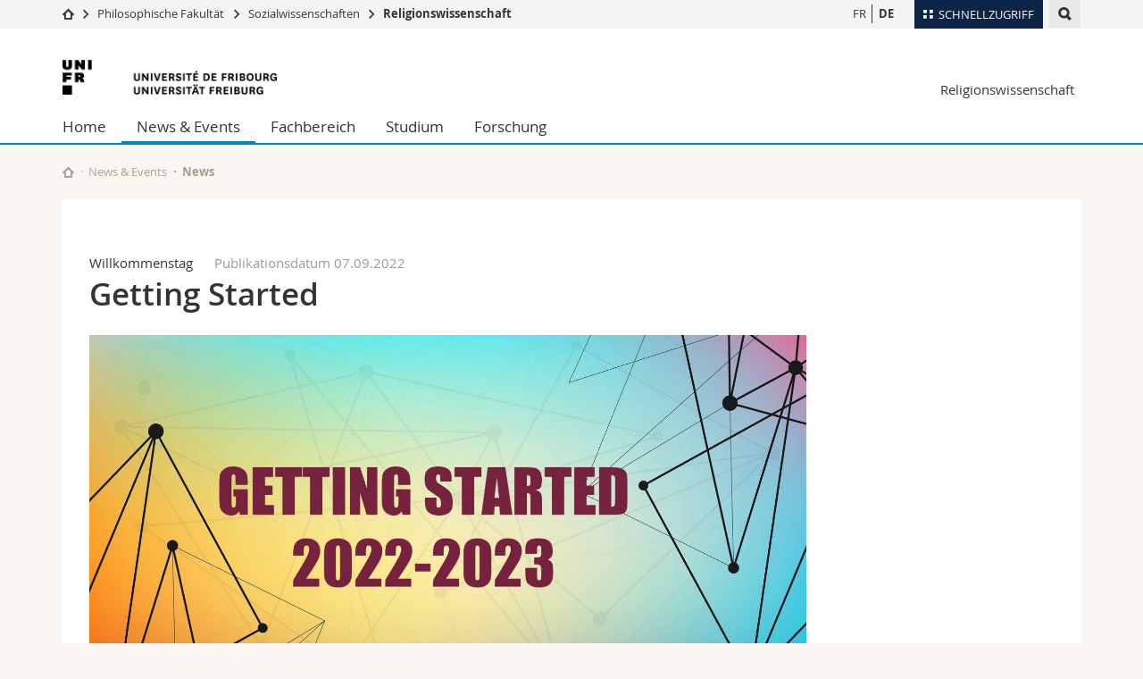

--- FILE ---
content_type: text/html; charset=UTF-8
request_url: https://www.unifr.ch/sr/de/news/news/27686/getting-started?
body_size: 7977
content:

<!--[if lt IE 9]><!DOCTYPE html PUBLIC "-//W3C//DTD XHTML 1.1//EN" "http://www.w3.org/TR/xhtml11/DTD/xhtml11.dtd"><![endif]-->
<!--[if gt IE 8]><!-->
<!DOCTYPE html>
<!--<![endif]-->
<!--[if lt IE 7]><html xmlns="http://www.w3.org/1999/xhtml" class="lt-ie9 lt-ie8 lt-ie7"> <![endif]-->
<!--[if IE 7]><html xmlns="http://www.w3.org/1999/xhtml" class="lt-ie9 lt-ie8"> <![endif]-->
<!--[if IE 8]><html xmlns="http://www.w3.org/1999/xhtml" class="lt-ie9"> <![endif]-->
<!--[if IE 9]><html class="ie9"> <![endif]-->
<!--[if gt IE 9]><!-->
<html lang="de"><!--<![endif]-->
<head prefix="og: http://ogp.me/ns# fb: http://ogp.me/ns/fb# article: http://ogp.me/ns/article#">
    <link rel="preconnect" href="https://cdn.unifr.ch" />
	<link rel="dns-prefetch" href="https://www.googletagmanager.com" />
	<link rel="dns-prefetch" href="https://www.google.com" />
	<link rel="preload" href="https://cdn.unifr.ch/Assets/fonts/OpenSans-Regular-webfont.woff" as="font" type="font/woff" crossorigin>
	<link rel="preload" href="https://cdn.unifr.ch/Assets/fonts/OpenSans-Semibold-webfont.woff" as="font" type="font/woff" crossorigin>
	<link rel="preload" href="https://cdn.unifr.ch/Assets/fonts/OpenSans-Bold-webfont.woff" as="font" type="font/woff" crossorigin>
	<link rel="preload" href="https://cdn.unifr.ch/Assets/fonts/OpenSans-Light-webfont.woff" as="font" type="font/woff" crossorigin>
    <meta http-equiv="X-UA-Compatible" content="IE=edge,chrome=1"/>
    <meta charset="utf-8"/>
    <meta name="viewport" content="width=device-width, initial-scale=1"/>
    <meta property="fb:app_id"          content="853226811461024" />
    
    <meta property="og:url"           content="https://www.unifr.ch/sr/de/news/news/27686/getting-started" />
	<meta property="og:type"          content="article" />
	<meta property="og:title"         content="Getting Started" />
	<meta property="og:description"   content="Die deutschsprachige Willkommenssitzung findet am Freitag, 16.09.2022, PER21 F207 statt, um 14.00 Uhr für das Bachelor Hauptfach (120 ECTS), um 16.00 Uhr für das Nebenfach und LDS I und II." />
	

    <title>Getting Started - News | Religionswissenschaft  | Universität Freiburg</title>
    <meta name="description" content="Die deutschsprachige Willkommenssitzung findet am Freitag, 16.09.2022, PER21 F207 statt, um 14.00 Uhr für das Bachelor Hauptfach (120 ECTS), um 16.00 Uhr für das Nebenfach und LDS I und II.">
    <meta name="language" content="de" />
    <meta name="robots" content="index, follow">
    <!-- <base href="//www.unifr.ch/sr/de/" /> -->
    <link rel="canonical" href="https://www.unifr.ch/sr/de/news/news/27686/getting-started/" />
    <link href="//cdn.unifr.ch/uf/v2.4.5/css/bootstrap.css" rel="stylesheet" media="all" type="text/css" crossorigin  />
    <link href="//cdn.unifr.ch/uf/v2.4.5/css/main.css" rel="stylesheet" media="all" type="text/css" crossorigin />
    <link rel="shortcut icon" type="image/ico" href="https://cdn.unifr.ch/sharedconfig/favicon/favicon.ico" />
    <!-- Load IE8 specific styles--><!--[if lt IE 9]>
    <link href="//cdn.unifr.ch/uf/v2.4.5/css/old_ie.css" rel="stylesheet" /><![endif]-->
    <script src="//cdn.unifr.ch/uf/v2.4.5/js/modernizr.js" crossorigin ></script>
    <!-- Spiders alternative page -->
    <link rel="alternate" hreflang="de" href="https://www.unifr.ch/sr/de/news/news/27686/getting-started" id="alt_hreflang_de">
<link rel="alternate" hreflang="fr" href="https://www.unifr.ch/sr/fr/actualites-et-evenements/nouvelles/27686/getting-started" id="alt_hreflang_fr">


    


<!-- Google Tag Manager -->
<script>(function(w,d,s,l,i){w[l]=w[l]||[];w[l].push({'gtm.start':
new Date().getTime(),event:'gtm.js'});var f=d.getElementsByTagName(s)[0],
j=d.createElement(s),dl=l!='dataLayer'?'&l='+l:'';j.async=true;j.src=
'https://www.googletagmanager.com/gtm.js?id='+i+dl;f.parentNode.insertBefore(j,f);
})(window,document,'script','dataLayer','GTM-K8998TH');</script>
<!-- End Google Tag Manager --> 

    

<link href="//cdn.unifr.ch/uf/v2.4.5/css/corr.css" rel="stylesheet" defer crossorigin />

<style>
	/*
	a[href^=http]{text-decoration:none;}
	footer a[href^=http]{text-decoration:none; color:#fff;}
	div.sub-menu li.star > a{font-weight:bold;}
	*/
</style>
    





    
    
</head>
<body data-lang="de" class="sky">



<!-- Google Tag Manager (noscript) -->
<noscript><iframe src="https://www.googletagmanager.com/ns.html?id=GTM-K8998TH"
height="0" width="0" loading="lazy" style="display:none;visibility:hidden"></iframe></noscript>
<!-- End Google Tag Manager (noscript) -->


<!-- Page wrapper-->
<div id="wrapper">
    <!-- Fixed header-->
    <nav class="fixed-header pusher">
        <div class="fixed-header--bg">
            <div class="container clearfix">

                <!-- The logo -->
                

<a href="https://www.unifr.ch/" class="open-offcanvas square bg-branded hover hidden-desktop" title="Hamburger menu"></a><a href="https://www.unifr.ch" class="hidden-desktop square logo" style="content: ''; display:block;height:55px;width:55px;  no-repeat center center; background-size:contain;" title="Zur Startseite dieser Website gehen"></a>
                

<div class="search hidden-mobile">

    


<script class="search--template" type="text/template">
    <li>
        <a class="search--result-link" href="<%= link %>"></a>
        <h5><%= htmlTitle %></h5>
        <small><%= link %></small>
        <p><%= htmlSnippet %></p>
    </li>
</script>


<script class="search--show-more" type="text/template">
    <li class="text-align-center search--more-results">
        <a class="search--result-link" href="#"></a>
        <p>Mehr sehen</p>
        <p>
            <i class="gfx gfx-arrow-down"></i>
        </p>
    </li>
</script>

    <a href="#" data-expander-toggler="search-47727" data-fixed-mode-toggler="tablet laptop desktop large" class="search--toggler square" title="Suchmaschine anzeigen"><i class="gfx gfx-search"></i></a>
    <div data-expander-content="search-47727" data-expander-group="mobile-nav" class="search--input">
        <div class="container">
            
            <div class="input-group">
                <input type="text" class="form-control"/><span class="input-group-btn sd">
                <input type="radio" name="searchdomain" value="https://www.unifr.ch/sr/" checked="checked" id="local-" class="hidden"/>
                <label for="local-" class="btn btn-primary sd">Local</label></span><span class="input-group-btn sd">
                <input type="radio" name="searchdomain" value="www.unifr.ch"  id="global-" class="hidden"/>
                <label for="global-" class="btn btn-default">Global</label></span>
            </div>
            
            <ul class="search--results">
                <li class="blank-slate">Keine Resultate</li>
            </ul>
        </div>
    </div>
</div>

                <!-- Globalmenu -->
                <div class="meta-menu"><a href="#" data-fixed-mode-toggler="mobile" data-accordion-toggler="metamenu" class="square meta-menu--toggler hover bg-branded-desk" title="meta-menu toggler"><i class="gfx gfx-tiles"></i><i class="square-triangle"></i><span class="hidden-mobile">Schnellzugriff
</span></a>
    <div data-accordion-content="metamenu" data-accordion-group="mobile-nav" class="meta-menu--content">
        <nav data-scroll-container="data-scroll-container" class="container">
            <ul>
                <li class="first-level"><a href="#" data-accordion-toggler="meta2" data-scroll-to-me="data-scroll-to-me">Universität</a>
                    <nav data-accordion-content="meta2">
                        <ul>
                            <li><a href="http://studies.unifr.ch/de" title="Die Studium: Bachelor, Master, Doktorat">Studium</a></li>
                            <li><a href="https://www.unifr.ch/campus/de/" title="Campus Life">Campus</a></li>
                            <li><a href="https://www.unifr.ch/research/de" title="Forschung">Forschung</a></li>
                            <li><a href="https://www.unifr.ch/uni/de" title="Die Universität">Universität</a></li>
                            <li><a href="https://www.unifr.ch/formcont/de"  title="Weiterbildung">Weiterbildung</a></li>
                        </ul>
                    </nav>
                </li>
                <li class="first-level"><a href="#" data-accordion-toggler="meta1" data-scroll-to-me="data-scroll-to-me">Fakultäten</a>
                    <nav data-accordion-content="meta1">
                        <ul>
                            <li><a href="https://www.unifr.ch/theo/de" title="Theologische Fakultät"><span class="glyphicon glyphicon-stop color-orange" aria-hidden="true"></span> Theologische Fak.</a></li>
                            <li><a href="https://www.unifr.ch/ius/de" title="Rechtswissenschaftliche Fakultät"><span class="glyphicon glyphicon-stop color-red" aria-hidden="true"></span> Rechtswissenschaftliche Fak.</a></li>
                            <li><a href="https://www.unifr.ch/ses/de" title="Wirtschafts- und Sozialwissenschaftliche Fakultät"><span class="glyphicon glyphicon-stop color-purple" aria-hidden="true"></span> Wirtschafts- und Sozialwissenschaftliche Fak.</a></li>
							<li><a href="https://www.unifr.ch/lettres/de" title="Philosophische Fakultät"><span class="glyphicon glyphicon-stop color-sky" aria-hidden="true"></span> Philosophische Fak.</a></li>
							<li><a href="https://www.unifr.ch/eduform/de" title="Fakultät für Erziehungs- und Bildungs­wissenschaften"><span class="glyphicon glyphicon-stop color-violet" aria-hidden="true"></span> Fak. für Erziehungs- und Bildungswissenschaften</a></li>
                            <li><a href="https://www.unifr.ch/science/de" title="Mathematisch-Naturwissenschaftliche Fakultät"><span class="glyphicon glyphicon-stop color-green" aria-hidden="true"></span> Math.-Nat. und Med. Fak.</a></li>
                            <li><a href="https://www.unifr.ch/faculties/de/interfakultaer.html" title="Interfakultär"><span class="glyphicon glyphicon-stop color-marine" aria-hidden="true"></span> Interfakultär</a></li>
                           
                            
                        </ul>
                    </nav>
                </li>
                <li class="first-level"><a href="http://www.unifr.ch/you-are/de/" data-accordion-toggler="meta0" data-scroll-to-me="data-scroll-to-me">Informationen für</a>
                    <nav data-accordion-content="meta0">
                        <ul>
                            <li><a href="https://www.unifr.ch/you-are/de/studieninteressierte/" title="Sie sind... Studieninteressierte_r">Studieninteressierte</a></li>
                            <li><a href="https://www.unifr.ch/you-are/de/studierende/" title="Sie sind... Studierende_r">Studierende</a></li>
                            <li><a href="https://www.unifr.ch/you-are/de/medien/" title="Sie sind... Medienschaffende_r">Medien</a></li>
                            <li><a href="https://www.unifr.ch/you-are/de/forschende/" title="Sie sind... Forschende_r">Forschende</a></li>
                            <li><a href="https://www.unifr.ch/you-are/de/mitarbeitende/" title="Sie sind... Mitarbeitende_r">Mitarbeitende</a></li>
							<li><a href="https://www.unifr.ch/you-are/de/doktorierende/" title="Sie sind... Doktorierende_r">Doktorierende</a></li>
                        </ul>
                    </nav>
                </li>
                <li class="first-level meta-menu--contact bg-branded-desk">
                    <a href="#" class="hidden-lg hidden-md" data-accordion-toggler="contact" data-scroll-to-me="data-scroll-to-me">Ressourcen</a>			
					<nav data-accordion-content="contact">
                        <ul>
                            <li><a href="https://www.unifr.ch/directory/de"><span class="fa fa-user fa-fw" aria-hidden="true"></span> Personenverzeichnis</a></li>
                            <li><a href="https://www.unifr.ch/map"><span class="fa fa-map-signs fa-fw" aria-hidden="true"></span> Ortsplan</a></li>
                            <li><a href="https://www.unifr.ch/biblio"><span class="fa fa-book fa-fw" aria-hidden="true"></span> Bibliotheken</a></li>
                            <li><a href="https://outlook.com/unifr.ch"><span class="fa fa-envelope fa-fw" aria-hidden="true"></span> Webmail</a></li>
                            <li><a href="https://www.unifr.ch/timetable/de/"><span class="fa fa-calendar fa-fw" aria-hidden="true"></span> Vorlesungsverzeichnis</a></li>
                            <li><a href="https://my.unifr.ch"><span class="fa fa-lock fa-fw" aria-hidden="true"></span> MyUnifr</a></li>
                        </ul>
                    </nav>
					
                </li>
            </ul>
        </nav>
    </div>
</div>


                <!-- Desktop Langmenu -->
                

<nav class="hidden-mobile square language-switch">
    <ul>
        
<li><a href="//www.unifr.ch/sr/fr/actualites-et-evenements/nouvelles/" class="" title="Seite anzeigen auf:   FR">FR</a></li>

<li><a href="//www.unifr.ch/sr/de/news/news/" class=" bold" title="Seite anzeigen auf:   DE">DE</a></li>
    </ul>
</nav>

                <!-- Global Breadcrumb -->
                


<div class="breadcrumbs square">

    <a href="//www.unifr.ch" data-accordion-toggler="crumbs" class="square bg-white hover hidden-desktop breadcrumbs--toggler" title="Globaler Pfad"><i class="gfx gfx-home"></i><i class="square-triangle"></i></a>

    <div data-accordion-content="crumbs" data-accordion-group="mobile-nav" class="breadcrumbs--content">
        <nav class="breadcrumbs--mobile shortened">
            <ul class="breadcrumbs--slider">
                <!-- level 0 -->
                
                <li><a href="//www.unifr.ch" class="gfx gfx-home" title="Zur Startseite gehen "></a></li>
                

                <!-- level 1 -->
                
                <li class="gfx gfx-triangle-right"></li>
                <li >
                    <a href="//www.unifr.ch/lettres" class="short">Philosophische Fakultät</a>
                    <a href="//www.unifr.ch/lettres" class="long">Philosophische Fakultät</a>
                </li>
                
                <!-- level 2 -->
                
                <li class="gfx gfx-triangle-right"></li>
                <li >
                    <a href="//www.unifr.ch/dss-dsw" class="short">Sozialwissenschaften</a>
                    <a href="//www.unifr.ch/dss-dsw" class="long">Sozialwissenschaften</a>
                </li>
                
                <!-- level 3 -->
                
                <li class="gfx gfx-triangle-right"></li>
                <li class="desktop-expanded">
                    <a href="//www.unifr.ch/sr" class="short">Religionswissenschaft</a>
                    <a href="//www.unifr.ch/sr" class="long">Religionswissenschaft</a>
                </li>
                
            </ul>
        </nav>
    </div>
</div>
            </div>
        </div>
    </nav>
    <!-- Offcanvas pusher-->
    <div class="pusher pass-height">
        <!-- Page header/offcanvas-->
        <header id="header" class="offcanvas pass-height">
            <nav class="service-menu">
                <!-- mobile tools menu -->
                <div class="hidden-desktop clearfix">

                    <!-- Search Mobile -->
                    
                    <div class="search">
                        <!-- Template for one search result -->
                        


<script class="search--template" type="text/template">
    <li>
        <a class="search--result-link" href="<%= link %>"></a>
        <h5><%= htmlTitle %></h5>
        <small><%= link %></small>
        <p><%= htmlSnippet %></p>
    </li>
</script>


<script class="search--show-more" type="text/template">
    <li class="text-align-center search--more-results">
        <a class="search--result-link" href="#"></a>
        <p>Mehr sehen</p>
        <p>
            <i class="gfx gfx-arrow-down"></i>
        </p>
    </li>
</script>

                        <a href="#" data-expander-toggler="search-27564" data-fixed-mode-toggler="tablet laptop desktop large" class="search--toggler square" aria-label="search" title="Suchmaschine anzeigen"><i class="gfx gfx-search"></i></a>
                        <div data-expander-content="search-27564" data-expander-group="mobile-nav" class="search--input">
                            <div class="container">
                                
                                <div class="input-group">
                                    <input type="text" class="form-control"/>
                                    <span class="input-group-btn sd">
                                        <input type="radio" name="searchdomain" value="https://www.unifr.ch/sr/" id="local-" class="hidden" checked="checked"/>
                                        <label for="local-" class="btn btn-primary sd">Local</label>
                                    </span>
                                    <span class="input-group-btn sd">
                                        <input type="radio" name="searchdomain" value="www.unifr.ch"  id="global-" class="hidden" />
                                        <label for="global-" class="btn btn-default">Global</label>
                                    </span>
                                </div>
                                
                                <ul class="search--results">
                                    <li class="blank-slate">Keine Resultate</li>
                                </ul>
                             </div>
                        </div>
                    </div>


                    <!-- langmenu.mobile -->
                    

<nav class="language-switch square hover bg-white"><a href="#" data-accordion-toggler="language-switch" class="toggle-language-switch square" title="Seite in einer anderen Sprache auswählen ">DE</a>
    <div data-accordion-content="language-switch" class="dropdown">
        <ul class="bg-white">
            

<li><a href="//www.unifr.ch/sr/fr/actualites-et-evenements/nouvelles/" class="square bg-white hover " title="Seite anzeigen auf:   FR">FR</a></li>


<li><a href="//www.unifr.ch/sr/de/news/news/" class="square bg-white hover  bold" title="Seite anzeigen auf:   DE">DE</a></li>
        </ul>
    </div>
</nav>
                    <a href="javascript:;" class="close-offcanvas square hover bg-marine"></a>
                </div>
                <div class="hidden-mobile">
                    <div class="container service-menu--relation">
                        <nav class="clearfix">
                            
                        </nav>
                        
<h1 class="logo"><span class="sr-only">Universität Freiburg</span><a href="//www.unifr.ch"  title="Zur Homepage der Universität gehen"><img src="//cdn.unifr.ch/uf/v2.4.5/gfx/logo.png" alt="Logo Unifr" " /></a></h1>

<p class="service-menu--department"><a href="//www.unifr.ch/sr/de/" title="Zur Startseite dieser Website gehen">Religionswissenschaft</a></p>
                    </div>
                </div>
            </nav>
            

<!-- Use class flat-menu or push-menu on this container-->
<!-- to toggle between the two types of navigation. The underlying-->
<!-- structure is exactly the same.-->
<nav class="push-menu container">
    <!-- First navigation level is visible, therefore needs-->
    <!-- the class .in-->
    <!-- .default is needed to not register a swipe event listener-->
    <div class="level default in">

        
<!-- start outerTpl -->
<ul>
    <li class="first"><a href="//www.unifr.ch/sr/de/" title="Home" >Home</a></li>


<!-- start parentRowTpl -->
<li class="active">
	<a href="//www.unifr.ch/sr/de/news/agenda/" title="News & Events"   class="deeper">
		News & Events
		<!--<span class="deeper"></span>-->
	</a>
	


<!-- start innerTpl -->
<div class="level">
	<ul>
		<li><a href="#" class="back">Zurück</a></li>
		<li class="first active"><a href="//www.unifr.ch/sr/de/news/news/" title="News" >News</a></li>
<li class="last"><a href="//www.unifr.ch/sr/de/news/agenda/" title="Agenda" >Agenda</a></li>

	</ul>
</div>
<!-- end innerTpl -->
</li>
<!-- end parentRowTpl -->


<!-- start parentRowTpl -->
<li class="">
	<a href="//www.unifr.ch/sr/de/fachbereich/profil.html" title="Fachbereich"   class="deeper">
		Fachbereich
		<!--<span class="deeper"></span>-->
	</a>
	


<!-- start innerTpl -->
<div class="level">
	<ul>
		<li><a href="#" class="back">Zurück</a></li>
		<li class="first"><a href="//www.unifr.ch/sr/de/fachbereich/profil.html" title="Profil" >Profil</a></li>
<li><a href="//www.unifr.ch/sr/de/fachbereich/team/" title="Team" 900,901,902>Team</a></li>
<li><a href="//www.unifr.ch/sr/de/fachbereich/bibliotheken.html" title="Bibliotheken" >Bibliotheken</a></li>
<li><a href="//www.unifr.ch/sr/de/fachbereich/fachschaft.html" title="Fachschaft" >Fachschaft</a></li>
<li class="last"><a href="//www.unifr.ch/sr/de/fachbereich/kontakt.html" title="Kontakt" >Kontakt</a></li>

	</ul>
</div>
<!-- end innerTpl -->
</li>
<!-- end parentRowTpl -->


<!-- start parentRowTpl -->
<li class="">
	<a href="//www.unifr.ch/sr/de/studium/" title="Studium"   class="deeper">
		Studium
		<!--<span class="deeper"></span>-->
	</a>
	


<!-- start innerTpl -->
<div class="level">
	<ul>
		<li><a href="#" class="back">Zurück</a></li>
		<li class="first"><a href="//www.unifr.ch/sr/de/studium/bachelor.html" title="Bachelor" >Bachelor</a></li>
<li><a href="//www.unifr.ch/sr/de/studium/master.html" title="Master" >Master</a></li>
<li><a href="//www.unifr.ch/sr/de/studium/doktorat.html" title="Doktorat" >Doktorat</a></li>
<li><a href="//www.unifr.ch/sr/de/studium/studienberatung.html" title="Studienberatung" >Studienberatung</a></li>
<li><a href="//www.unifr.ch/sr/de/studium/lehrveranstaltungen.html" title="Lehrveranstaltungen" >Lehrveranstaltungen</a></li>
<li><a href="//www.unifr.ch/sr/de/studium/studienplaene-und-reglemente.html" title="Studienpläne & Reglemente" >Studienpläne & Reglemente</a></li>
<li><a href="//www.unifr.ch/sr/de/studium/pruefungen-and-arbeiten.html" title="Prüfungen & Arbeiten" >Prüfungen & Arbeiten</a></li>
<li><a href="//www.unifr.ch/sr/de/studium/projekte-und-exkursionen/" title="Projekte und Exkursionen" >Projekte und Exkursionen</a></li>
<li><a href="//www.unifr.ch/sr/de/studium/mobilitaet.html" title="Mobilität" >Mobilität</a></li>
<li class="last"><a href="//www.unifr.ch/sr/de/studium/studieninteressierte.html" title="Studieninteressierte" >Studieninteressierte</a></li>

	</ul>
</div>
<!-- end innerTpl -->
</li>
<!-- end parentRowTpl -->


<!-- start parentRowTpl -->
<li class="last">
	<a href="//www.unifr.ch/sr/de/forschung/" title="Forschung"   class="deeper">
		Forschung
		<!--<span class="deeper"></span>-->
	</a>
	


<!-- start innerTpl -->
<div class="level">
	<ul>
		<li><a href="#" class="back">Zurück</a></li>
		<li class="first"><a href="//www.unifr.ch/sr/de/forschung/forschungsprojekte/" title="Forschungsprojekte" >Forschungsprojekte</a></li>
<li><a href="//www.unifr.ch/sr/de/forschung/publikationen.html" title="Publikationen" >Publikationen</a></li>
<li><a href="//www.unifr.ch/sr/de/forschung/tagungen-und-vortraege.html" title="Tagungen & Vorträge" >Tagungen & Vorträge</a></li>
<li><a href="//www.unifr.ch/sr/de/forschung/dissertationen-habilitationen.html" title="Dissertationen & Habilitationen" >Dissertationen & Habilitationen</a></li>
<li><a href="//www.unifr.ch/sr/de/forschung/masterarbeiten.html" title="Masterarbeiten" >Masterarbeiten</a></li>
<li><a href="//www.unifr.ch/sr/de/forschung/bachelorarbeiten.html" title="Bachelorarbeiten" >Bachelorarbeiten</a></li>
<li class="last"><a href="//www.unifr.ch/sr/de/forschung/lizentiat.html" title="Lizentiat" >Lizentiat</a></li>

	</ul>
</div>
<!-- end innerTpl -->
</li>
<!-- end parentRowTpl -->

</ul>
<!-- end outerTpl -->

    </div>
</nav>

        </header>
        <!-- Main content-->
        <main id="main">
            <div class="visible-lt-ie9 fixed-page-overlay"></div>
            <div class="container">
                <div class="sub-menu--spacer"></div>
                



<nav class="deepcrumbs">
<ul>
    
        <li><a href="//www.unifr.ch/sr/de/" class="gfx gfx-home" title="Zur Startseite dieser Website gehen"></a></li>
	<li><a href="//www.unifr.ch/sr/de/news/agenda/">News & Events</a></li><li>News</li>
</ul>
</nav>

                <div class="content inner-30">
                    <div id="" class="row inner ">
    <div class="col-md-12 inner-10">
        
    </div>
</div>
					
					
					
						

<article>
    <div class="row inner">
        <div class="col-sm-8 col-md-9 inner-30">
            <div class="inner-30">
                <header>
                    <p><span class="voidempty">Willkommenstag</span><span class="light">Publikationsdatum 07.09.2022</span> </p>
                    <h2>Getting Started </h2>
                    <br/>
                </header>
            </div>
        </div>
    </div>
    <div class="row inner">
        <div class="col-sm-8 col-md-9 inner-30">

            <div class="inner-30">

                
                    <div class="banner--news"> 
                        <div class="banner">
                            <div class="banner--background-image">
                                <div class="background-size-cover" style='background-image:url(//www.unifr.ch/webnews/content/108/picto/2022/27686-lg.jpg )' ></div>
                            </div>
                        </div>
                    </div>
                

                <p><h3>Getting Started -&nbsp;Willkommenstag</h3>

<p>Die&nbsp;deutschsprachige <strong>Willkommenssitzung</strong> findet am&nbsp;Freitag, <strong>16. September 2022, PER21 F207</strong> statt, um 14.00 Uhr f&uuml;r das Bachelor Hauptfach (120 ECTS), um 16.00 Uhr f&uuml;r das Nebenfach und LDS I und II.</p>

<p>&gt;&gt;&nbsp;<a href="/webnews/content/108/file/Wichtige%20Infos%20zum%20Studienbeginn_.pdf">Laden Sie hier die wichtige Infos zum Studienbeginn herunter</a>&nbsp;&lt;&lt;</p>

<p><strong>Er&ouml;ffnungsfeier mit Filmvorf&uuml;hrung</strong>: Film&nbsp;&amp; Drinks, <strong>18. Oktober 2022</strong>, 17:00 &ndash; 22:00, Raum PER21 D130 (Zuerst werden Filmprojekte von Studierenden gezeigt, die im Rahmen eines Seminars von Philipp Eyer gedreht wurden. Danach folgt ein Willkommensap&eacute;ro f&uuml;r alle)</p>
</p>

            </div>

            
            
                <nav class="social-links">
                    <ul>
                        <li class="facebook"><a href="https://www.facebook.com/sharer/sharer.php?u=https%3A%2F%2Fwww.unifr.ch%2Fsr%2Fde%2Fnews%2Fnews%2F27686" target="_blank" class="social-link" title="Share on Facebook"><i class="gfx gfx-facebook"></i><span>Teilen</span></a></li>
                        <li class="linkedin"><a href="https://www.linkedin.com/shareArticle?mini=true&url=https%3A%2F%2Fwww.unifr.ch%2Fsr%2Fde%2Fnews%2Fnews%2F27686&title=Getting Started" class="social-link" target="_blank" title="Share on LinkedIn"><i class="gfx gfx-linkedin"></i><span>Teilen</span></a></li>
                    </ul>
                </nav>
            

            <hr/>

            <nav class="news--controls">
                <ul>
                    
                        <li class="news--next">
                            <a href="https://www.unifr.ch/sr/de/news/news/27826/next" class="link hover gfx gfx-arrow-right after" title="Go to next news">
                                <span>Nächster Artikel</span>
                            </a>
                        </li>
                    
                    <li class="news--prev">
                        <a href="https://www.unifr.ch/sr/de/news/news/27757/prev" class="link hover gfx gfx-arrow-left"  title="Go to previous news">
                            <span>Vorheriger Artikel</span>
                        </a>
                    </li>
                    
                    <li class="news--back">
                        <a href="https://www.unifr.ch/sr/de/news/news/" class="link hover"  title="Go back">
                            <span>Zurück zur Liste</span><br>
                        </a>
                    </li>
                </ul>
            </nav>

        </div>

        <div class="col-sm-4 col-md-3">
            <aside class="inner-30">


                    

                    
                    

                    
                

                    



            </aside>
        </div>
    </div>
</article>

            <script>
            setTimeout(function() {
            dc = $('.deepcrumbs>ul');
            text = dc.find('li:last').text();
            dc.find('li:last').remove();
            dc.append("<li><a href='/sr/de/news/news/'>News</a></li>");
            text = 'Getting Started';
            dc.append("<li> "+text+" </li>");
            $(".language-switch li a").filter(function(){return 0<= ["FR","DE"].indexOf($(this).text());}).each(function(){ $(this).attr("href", $(this).attr("href").split("?")[0]+"27686/trad" );})
            },260);
        </script>
        
						

                </div>
            </div>
        </main>

        <!-- Footer-->
        


        <footer id="footer">
    <div class="container">
        <div class="row">
            <nav class="footer-menu col-md-9">
                <div class="row">
                    <div class="col-xs-4">
                        <h6><a href="//www.unifr.ch/sr/de/news/">NEWS & EVENTS</a></h6>
<ul><li class="first"><a href="//www.unifr.ch/sr/de/news/news/" title="News" >News</a></li>
<li class="last"><a href="//www.unifr.ch/sr/de/news/agenda/" title="Agenda" >Agenda</a></li>
</ul>

<h6><a href="//www.unifr.ch/sr/de/fachbereich/">FACHBEREICH</a></h6>
<ul><li class="first"><a href="//www.unifr.ch/sr/de/fachbereich/profil.html" title="Profil" >Profil</a></li>
<li><a href="//www.unifr.ch/sr/de/fachbereich/team/" title="Team" 900,901,902>Team</a></li>
<li><a href="//www.unifr.ch/sr/de/fachbereich/bibliotheken.html" title="Bibliotheken" >Bibliotheken</a></li>
<li><a href="//www.unifr.ch/sr/de/fachbereich/fachschaft.html" title="Fachschaft" >Fachschaft</a></li>
<li class="last"><a href="//www.unifr.ch/sr/de/fachbereich/kontakt.html" title="Kontakt" >Kontakt</a></li>
</ul>
                    </div>
                    <div class="col-xs-4">
                        <h6><a href="//www.unifr.ch/sr/de/studium/">STUDIUM</a></h6>
<ul><li class="first"><a href="//www.unifr.ch/sr/de/studium/bachelor.html" title="Bachelor" >Bachelor</a></li>
<li><a href="//www.unifr.ch/sr/de/studium/master.html" title="Master" >Master</a></li>
<li><a href="//www.unifr.ch/sr/de/studium/doktorat.html" title="Doktorat" >Doktorat</a></li>
<li><a href="//www.unifr.ch/sr/de/studium/studienberatung.html" title="Studienberatung" >Studienberatung</a></li>
<li><a href="//www.unifr.ch/sr/de/studium/lehrveranstaltungen.html" title="Lehrveranstaltungen" >Lehrveranstaltungen</a></li>
<li><a href="//www.unifr.ch/sr/de/studium/studienplaene-und-reglemente.html" title="Studienpläne & Reglemente" >Studienpläne & Reglemente</a></li>
<li><a href="//www.unifr.ch/sr/de/studium/pruefungen-and-arbeiten.html" title="Prüfungen & Arbeiten" >Prüfungen & Arbeiten</a></li>
<li><a href="//www.unifr.ch/sr/de/studium/projekte-und-exkursionen/" title="Projekte und Exkursionen" >Projekte und Exkursionen</a></li>
<li><a href="//www.unifr.ch/sr/de/studium/mobilitaet.html" title="Mobilität" >Mobilität</a></li>
<li class="last"><a href="//www.unifr.ch/sr/de/studium/studieninteressierte.html" title="Studieninteressierte" >Studieninteressierte</a></li>
</ul>
                    </div>
                    <div class="col-xs-4">
                        <h6><a href="//www.unifr.ch/sr/de/forschung/">FORSCHUNG</a></h6>
<ul><li class="first"><a href="//www.unifr.ch/sr/de/forschung/forschungsprojekte/" title="Forschungsprojekte" >Forschungsprojekte</a></li>
<li><a href="//www.unifr.ch/sr/de/forschung/publikationen.html" title="Publikationen" >Publikationen</a></li>
<li><a href="//www.unifr.ch/sr/de/forschung/tagungen-und-vortraege.html" title="Tagungen & Vorträge" >Tagungen & Vorträge</a></li>
<li><a href="//www.unifr.ch/sr/de/forschung/dissertationen-habilitationen.html" title="Dissertationen & Habilitationen" >Dissertationen & Habilitationen</a></li>
<li><a href="//www.unifr.ch/sr/de/forschung/masterarbeiten.html" title="Masterarbeiten" >Masterarbeiten</a></li>
<li><a href="//www.unifr.ch/sr/de/forschung/bachelorarbeiten.html" title="Bachelorarbeiten" >Bachelorarbeiten</a></li>
<li class="last"><a href="//www.unifr.ch/sr/de/forschung/lizentiat.html" title="Lizentiat" >Lizentiat</a></li>
</ul>
                    </div>
                </div>
            </nav>
            <nav class="footer-menu--contact col-md-3 col-xs-12">
                <div class="row">
                    <div class="col-sm-6 col-md-12 inner">
                        




<div>
    <h6>Kontakt</h6>
    <p>Universität Freiburg</p>
    <p>Fachbereich Religionswissenschaft</p>
    <p>Bd de Pérolles 90</p>
    <p>CH-1700 Fribourg</p>
    
    <p><a href="mailto:annabel.andreybissig@unifr.ch" class="link">annabel.andreybissig@unifr.ch</a></p>
    <p><a href="//www.unifr.ch/sr" class="link" aria-label="Go to homepage">www.unifr.ch/sr</a></p>
</div>
<div class="footer--social-links">
    <p>
        <a href="https://www.facebook.com/SR.Fribourg/" target="_blank" class="gfx gfx-facebook" aria-label="Go to Facebook page of Unifr"></a>
        <a href="https://www.youtube.com/channel/UCZzsvD5Oztz0IUbUQvPtlIA" target="_blank" class="fa fa-youtube-play" aria-label="Go to YouTube Channel of Unifr"></a>
        <a href="https://www.linkedin.com/edu/school?id=10930" target="_blank" class="fa fa-linkedin" aria-label="Go to LinkedIn page of Unifr"></a>
        <a href="https://www.instagram.com/religion_unifr/" target="_blank" class="fa fa-instagram" aria-label="Go to Instagram page of Unifr"></a>
    </p>
</div>

<script type="application/ld+json">
{
  "@context": "http://schema.org",
  "@type": "EducationalOrganization",
  "address": {
    "@type": "PostalAddress",
    "addressLocality": "Fribourg",
    "addressRegion": "FR",
    "postalCode": "1700",
    "streetAddress": "Bd de Pérolles 90"
  },
  "url" : "www.unifr.ch/sr",
  "name": "Fachbereich Religionswissenschaft",
  "contactPoint" : [
    { "@type" : "ContactPoint",
      "telephone" : "+41 26 300 74 48 oder +41 26 300 74 50",
      "contactType" : "customer support",
      "availableLanguage" : ["English","French","German"]
    } ],
  "parentOrganization": {
    "@context": "http://schema.org",
    "@type": "EducationalOrganization",
    "name":"Université de Fribourg | Universität Freiburg",
    "address": {
        "@type": "PostalAddress",
        "addressLocality": "Fribourg",
        "addressRegion": "FR",
        "postalCode": "1700",
        "streetAddress": "Avenue de l'Europe 20"
    },
    "contactPoint" : [
    { "@type" : "ContactPoint",
      "telephone" : "+41-026-300-7034",
      "contactType" : "customer support",
      "availableLanguage" : ["English","French","German","Italian"],
      "url":"https://www.unifr.ch/unicom"
    } ],
    "sameAs" : "https://fr.wikipedia.org/wiki/Universit%C3%A9_de_Fribourg"
  }
}
</script>






                    </div>
                    <div class="col-sm-6 col-md-12">
                        
                    </div>
                </div>
            </nav>
        </div>
    </div>
    <div class="footer-menu--meta">
        <div class="container">
            <div class="row">
                <div class="footer--copyright col-md-8 col-sm-6"><span>&copy; Universität Freiburg | </span><a href="//www.unifr.ch/impressum">Impressum</a> | <a href="//www.unifr.ch/disclaimer">Rechtliche Hinweise</a> | <a href="//www.unifr.ch/help">Notfallnummern</a></div>
            </div>
        </div>
    </div>
</footer>


    </div>
</div>
<!-- Bundled scripts-->
<link rel="stylesheet" href="//netdna.bootstrapcdn.com/font-awesome/4.5.0/css/font-awesome.min.css" defer crossorigin />
<script src="//cdn.unifr.ch/uf/v2.4.5/js/shared.js"></script>
<script src="//cdn.unifr.ch/uf/v2.4.5/js/app.js"></script><!--[if lt IE 10]>
<script src="//cdn.unifr.ch/uf/v2.4.5/js/lt_ie_10.js"></script><![endif]-->
<!--[if lt IE 9]>
<script src="//cdn.unifr.ch/uf/v2.4.5/js/polyfills.js"></script><![endif]-->








<script>
    setTimeout(function(){
        $(document).ready(function($) {
            hash = "#"+window.location.hash.replace(/[^a-z0-9]/gi, '');
            if (hash) {
                $(hash).click();
            }
        });
    }, 250);

</script>



</body>
</html>
